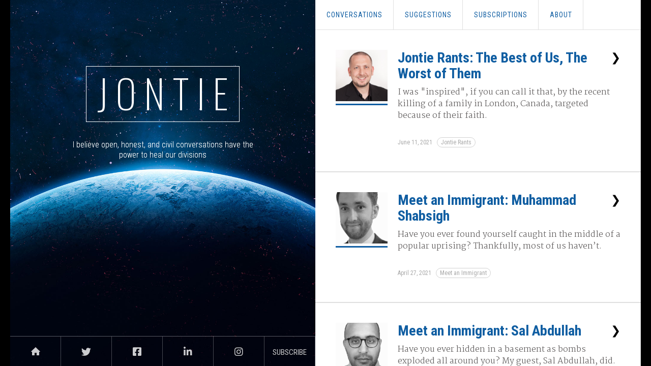

--- FILE ---
content_type: text/html
request_url: https://www.jontiekarden.com/
body_size: 2956
content:
<!DOCTYPE html><!-- Last Published: Sat Jun 12 2021 04:31:23 GMT+0000 (Coordinated Universal Time) --><html data-wf-domain="www.jontiekarden.com" data-wf-page="5f6cc139cda0ff5ebab7c2df" data-wf-site="5f6aa4e6782fc2339e73bc2c"><head><meta charset="utf-8"/><title>JONTIE: - Conversations</title><meta content="width=device-width, initial-scale=1" name="viewport"/><link href="https://cdn.prod.website-files.com/5f6aa4e6782fc2339e73bc2c/css/jontiesblog.webflow.16aa5e73d.css" rel="stylesheet" type="text/css"/><link href="https://fonts.googleapis.com" rel="preconnect"/><link href="https://fonts.gstatic.com" rel="preconnect" crossorigin="anonymous"/><script src="https://ajax.googleapis.com/ajax/libs/webfont/1.6.26/webfont.js" type="text/javascript"></script><script type="text/javascript">WebFont.load({  google: {    families: ["Oswald:200,300,400,500,600,700","Ubuntu:300,300italic,400,400italic,500,500italic,700,700italic","Roboto:300,regular,500","Roboto Condensed:300,regular,700","Martel:200,300,regular,800"]  }});</script><script type="text/javascript">!function(o,c){var n=c.documentElement,t=" w-mod-";n.className+=t+"js",("ontouchstart"in o||o.DocumentTouch&&c instanceof DocumentTouch)&&(n.className+=t+"touch")}(window,document);</script><link href="https://cdn.prod.website-files.com/5f6aa4e6782fc2339e73bc2c/5f720eee40796359cdb05f99_JK_Favicon.png" rel="shortcut icon" type="image/x-icon"/><link href="https://cdn.prod.website-files.com/5f6aa4e6782fc2339e73bc2c/5f720f3dde6e5a9e9e215973_JK_Webclip.png" rel="apple-touch-icon"/></head><body><div class="all-content w-clearfix"><header class="main-column header"><a href="/" aria-current="page" class="w-inline-block w--current"><h1 class="logo">J O N T I E</h1></a><div class="big-tagline w-hidden-small w-hidden-tiny"></div><div class="tagline"></div><div class="info-wrapper"><div class="byline">I believe open, honest, and civil conversations have the power to heal our divisions</div></div><div class="footer-wrapper w-clearfix"><a href="/" aria-current="page" class="footer-nav-link w-inline-block w--current"><img src="https://cdn.prod.website-files.com/5f6aa4e6782fc2339e73bc2c/5f6aa4e68d55f04d5729c7ec_home-icon.svg" alt=""/></a><a href="https://twitter.com/jontiekarden" target="_blank" class="footer-nav-link w-inline-block"><div class="fa-icon"><em class="fa-icon"></em></div></a><a href="https://www.facebook.com/IdeasByJontie" target="_blank" class="footer-nav-link w-inline-block"><div class="fa-icon"><em class="fa-icon"></em></div></a><a href="https://www.linkedin.com/in/jontiekarden/" target="_blank" class="footer-nav-link w-inline-block"><div class="fa-icon"><em class="fa-icon"></em></div></a><a href="https://www.instagram.com/jontiekarden/" target="_blank" class="footer-nav-link w-inline-block"><div class="fa-icon"><em class="fa-icon"></em></div></a><a href="/subscriptions" class="footer-nav-link w-inline-block"><div class="subscribe nav-menu">Subscribe</div></a></div></header><div class="main-column content"><nav data-collapse="medium" data-animation="default" data-duration="400" data-easing="ease" data-easing2="ease" role="banner" class="navbar w-nav"><nav role="navigation" class="nav-menu w-nav-menu"><a href="#" class="nav-link w-nav-link">conversations</a><a href="/suggestions" class="nav-link w-nav-link">SUGGESTions</a><a href="/subscriptions" class="nav-link w-nav-link">Subscriptions</a><a href="/about" class="nav-link w-nav-link">About</a></nav><div class="menu-wrapper w-clearfix w-nav-button"><div class="menu">MENU</div><div class="menu-icon w-icon-nav-menu"></div></div></nav><div class="w-dyn-list"><div role="list" class="w-dyn-items"><div role="listitem" class="w-dyn-item"><div data-w-id="787bd7b7-547c-32cd-9268-369f468a2069" class="article w-clearfix"><div class="image-wrapper"><a href="/post/jontie-rants-the-best-of-us-the-worst-of-them" class="w-inline-block"><img width="109" height="" alt="" src="https://cdn.prod.website-files.com/5f6aba3d65eeb552ee5dd87f/60c431a09af862392feaa67c_Jontie_Photo_Head.jpg" sizes="(max-width: 479px) 29vw, (max-width: 991px) 109px, 7vw" srcset="https://cdn.prod.website-files.com/5f6aba3d65eeb552ee5dd87f/60c431a09af862392feaa67c_Jontie_Photo_Head-p-500.jpeg 500w, https://cdn.prod.website-files.com/5f6aba3d65eeb552ee5dd87f/60c431a09af862392feaa67c_Jontie_Photo_Head-p-800.jpeg 800w, https://cdn.prod.website-files.com/5f6aba3d65eeb552ee5dd87f/60c431a09af862392feaa67c_Jontie_Photo_Head-p-1080.jpeg 1080w, https://cdn.prod.website-files.com/5f6aba3d65eeb552ee5dd87f/60c431a09af862392feaa67c_Jontie_Photo_Head-p-1600.jpeg 1600w, https://cdn.prod.website-files.com/5f6aba3d65eeb552ee5dd87f/60c431a09af862392feaa67c_Jontie_Photo_Head.jpg 1629w" class="thumbnail"/></a></div><section class="article-text-wrapper"><a href="/post/jontie-rants-the-best-of-us-the-worst-of-them" class="w-inline-block w-clearfix"><h2 class="arrow">❯</h2><h2 class="thumbnail-title">Jontie Rants: The Best of Us, The Worst of Them</h2><p class="paragraph-10">I was &quot;inspired&quot;, if you can call it that, by the recent killing of a family in London, Canada, targeted because of their faith. </p></a><div class="article-info-wrapper"><div class="article-info-text suggested">June 11, 2021</div><div class="collection-list-wrapper w-dyn-list"><div role="list" class="collection-list-2 w-dyn-items"><div role="listitem" class="collection-item-2 w-dyn-item"><a href="/tags/jontie-rants" class="w-inline-block"><div class="article-info-text tag">Jontie Rants</div></a></div></div></div></div></section></div></div><div role="listitem" class="w-dyn-item"><div data-w-id="787bd7b7-547c-32cd-9268-369f468a2069" class="article w-clearfix"><div class="image-wrapper"><a href="/post/meet-an-immigrant-muhammad-shabsigh" class="w-inline-block"><img width="109" height="" alt="" src="https://cdn.prod.website-files.com/5f6aba3d65eeb552ee5dd87f/60887cf03acc755245e90944_Muhammad%20Shabsigh%20B%26W%20photo_crop1b.png" class="thumbnail"/></a></div><section class="article-text-wrapper"><a href="/post/meet-an-immigrant-muhammad-shabsigh" class="w-inline-block w-clearfix"><h2 class="arrow">❯</h2><h2 class="thumbnail-title">Meet an Immigrant: Muhammad Shabsigh</h2><p class="paragraph-10">Have you ever found yourself caught in the middle of a popular uprising? Thankfully, most of us haven’t. </p></a><div class="article-info-wrapper"><div class="article-info-text suggested">April 27, 2021</div><div class="collection-list-wrapper w-dyn-list"><div role="list" class="collection-list-2 w-dyn-items"><div role="listitem" class="collection-item-2 w-dyn-item"><a href="/tags/meet-an-immigrant" class="w-inline-block"><div class="article-info-text tag">Meet an Immigrant</div></a></div></div></div></div></section></div></div><div role="listitem" class="w-dyn-item"><div data-w-id="787bd7b7-547c-32cd-9268-369f468a2069" class="article w-clearfix"><div class="image-wrapper"><a href="/post/meet-an-immigrant-sal-abdullah" class="w-inline-block"><img width="109" height="" alt="" src="https://cdn.prod.website-files.com/5f6aba3d65eeb552ee5dd87f/60694de823801ef46a8889ef_saleh%20abdullah2.png" class="thumbnail"/></a></div><section class="article-text-wrapper"><a href="/post/meet-an-immigrant-sal-abdullah" class="w-inline-block w-clearfix"><h2 class="arrow">❯</h2><h2 class="thumbnail-title">Meet an Immigrant: Sal Abdullah</h2><p class="paragraph-10">Have you ever hidden in a basement as bombs exploded all around you? My guest, Sal Abdullah, did. </p></a><div class="article-info-wrapper"><div class="article-info-text suggested">June 11, 2021</div><div class="collection-list-wrapper w-dyn-list"><div role="list" class="collection-list-2 w-dyn-items"><div role="listitem" class="collection-item-2 w-dyn-item"><a href="/tags/meet-an-immigrant" class="w-inline-block"><div class="article-info-text tag">Meet an Immigrant</div></a></div></div></div></div></section></div></div><div role="listitem" class="w-dyn-item"><div data-w-id="787bd7b7-547c-32cd-9268-369f468a2069" class="article w-clearfix"><div class="image-wrapper"><a href="/post/meet-an-immigrant-hannah-kang" class="w-inline-block"><img width="109" height="" alt="" src="https://cdn.prod.website-files.com/5f6aba3d65eeb552ee5dd87f/60482e610937f115eeadeec1_Hannah%20Kang%20photo%202%20cutout_B%2BW.jpg" sizes="(max-width: 479px) 29vw, (max-width: 991px) 109px, 7vw" srcset="https://cdn.prod.website-files.com/5f6aba3d65eeb552ee5dd87f/60482e610937f115eeadeec1_Hannah%20Kang%20photo%202%20cutout_B%2BW-p-500.jpeg 500w, https://cdn.prod.website-files.com/5f6aba3d65eeb552ee5dd87f/60482e610937f115eeadeec1_Hannah%20Kang%20photo%202%20cutout_B%2BW.jpg 720w" class="thumbnail"/></a></div><section class="article-text-wrapper"><a href="/post/meet-an-immigrant-hannah-kang" class="w-inline-block w-clearfix"><h2 class="arrow">❯</h2><h2 class="thumbnail-title">Meet an Immigrant: Hannah Kang</h2><p class="paragraph-10">Are you curious how the recent attacks on Asians is affecting the community? Want to know how you can help ... </p></a><div class="article-info-wrapper"><div class="article-info-text suggested">March 9, 2021</div><div class="collection-list-wrapper w-dyn-list"><div role="list" class="collection-list-2 w-dyn-items"><div role="listitem" class="collection-item-2 w-dyn-item"><a href="/tags/meet-an-immigrant" class="w-inline-block"><div class="article-info-text tag">Meet an Immigrant</div></a></div></div></div></div></section></div></div><div role="listitem" class="w-dyn-item"><div data-w-id="787bd7b7-547c-32cd-9268-369f468a2069" class="article w-clearfix"><div class="image-wrapper"><a href="/post/meet-an-immigrant-andrew-kosorok" class="w-inline-block"><img width="109" height="" alt="" src="https://cdn.prod.website-files.com/5f6aba3d65eeb552ee5dd87f/60432a17913e3e4924595681_Andrew%20Kosorok%20photo%202_CUTOUT.jpg" sizes="(max-width: 479px) 29vw, (max-width: 991px) 109px, 7vw" srcset="https://cdn.prod.website-files.com/5f6aba3d65eeb552ee5dd87f/60432a17913e3e4924595681_Andrew%20Kosorok%20photo%202_CUTOUT-p-500.jpeg 500w, https://cdn.prod.website-files.com/5f6aba3d65eeb552ee5dd87f/60432a17913e3e4924595681_Andrew%20Kosorok%20photo%202_CUTOUT.jpg 720w" class="thumbnail"/></a></div><section class="article-text-wrapper"><a href="/post/meet-an-immigrant-andrew-kosorok" class="w-inline-block w-clearfix"><h2 class="arrow">❯</h2><h2 class="thumbnail-title">Meet an Immigrant: Andrew Kosorok</h2><p class="paragraph-10">Andrew Kosorok is a professional stained-glass designer, consultant, and restoration specialist, and teaches sculpture, stained-glass, and drawing.</p></a><div class="article-info-wrapper"><div class="article-info-text suggested">June 11, 2021</div><div class="collection-list-wrapper w-dyn-list"><div role="list" class="collection-list-2 w-dyn-items"><div role="listitem" class="collection-item-2 w-dyn-item"><a href="/tags/meet-an-immigrant" class="w-inline-block"><div class="article-info-text tag">Meet an Immigrant</div></a></div><div role="listitem" class="collection-item-2 w-dyn-item"><a href="/tags/faith" class="w-inline-block"><div class="article-info-text tag">Faith</div></a></div></div></div></div></section></div></div></div><div role="navigation" aria-label="List" class="w-pagination-wrapper pagination-nav w-clearfix"><a href="?adba7746_page=2" aria-label="Next Page" class="w-pagination-next nav-link page"><div class="w-inline-block">Next</div><svg class="w-pagination-next-icon" height="12px" width="12px" xmlns="http://www.w3.org/2000/svg" viewBox="0 0 12 12" transform="translate(0, 1)"><path fill="none" stroke="currentColor" fill-rule="evenodd" d="M4 2l4 4-4 4"></path></svg></a><link rel="prerender" href="?adba7746_page=2"/></div></div></div></div><script src="https://d3e54v103j8qbb.cloudfront.net/js/jquery-3.5.1.min.dc5e7f18c8.js?site=5f6aa4e6782fc2339e73bc2c" type="text/javascript" integrity="sha256-9/aliU8dGd2tb6OSsuzixeV4y/faTqgFtohetphbbj0=" crossorigin="anonymous"></script><script src="https://cdn.prod.website-files.com/5f6aa4e6782fc2339e73bc2c/js/webflow.be01cbabf.js" type="text/javascript"></script></body></html>

--- FILE ---
content_type: text/css
request_url: https://cdn.prod.website-files.com/5f6aa4e6782fc2339e73bc2c/css/jontiesblog.webflow.16aa5e73d.css
body_size: 12674
content:
/* Generated on: Sat Jun 12 2021 04:31:20 GMT+0000 (Coordinated Universal Time) */
/* ==========================================================================
   normalize.css v3.0.3 | MIT License | github.com/necolas/normalize.css 
   ========================================================================== */
/*! normalize.css v3.0.3 | MIT License | github.com/necolas/normalize.css */html{font-family:sans-serif;-ms-text-size-adjust:100%;-webkit-text-size-adjust:100%}body{margin:0}article,aside,details,figcaption,figure,footer,header,hgroup,main,menu,nav,section,summary{display:block}audio,canvas,progress,video{display:inline-block;vertical-align:baseline}audio:not([controls]){display:none;height:0}[hidden],template{display:none}a{background-color:transparent}a:active,a:hover{outline:0}abbr[title]{border-bottom:1px dotted}b,strong{font-weight:bold}dfn{font-style:italic}h1{font-size:2em;margin:.67em 0}mark{background:#ff0;color:#000}small{font-size:80%}sub,sup{font-size:75%;line-height:0;position:relative;vertical-align:baseline}sup{top:-0.5em}sub{bottom:-0.25em}img{border:0}svg:not(:root){overflow:hidden}figure{margin:1em 40px}hr{box-sizing:content-box;height:0}pre{overflow:auto}code,kbd,pre,samp{font-family:monospace,monospace;font-size:1em}button,input,optgroup,select,textarea{color:inherit;font:inherit;margin:0}button{overflow:visible}button,select{text-transform:none}button,html input[type="button"],input[type="reset"]{-webkit-appearance:button;cursor:pointer}button[disabled],html input[disabled]{cursor:default}button::-moz-focus-inner,input::-moz-focus-inner{border:0;padding:0}input{line-height:normal}input[type="checkbox"],input[type="radio"]{box-sizing:border-box;padding:0}input[type="number"]::-webkit-inner-spin-button,input[type="number"]::-webkit-outer-spin-button{height:auto}input[type="search"]{-webkit-appearance:none}input[type="search"]::-webkit-search-cancel-button,input[type="search"]::-webkit-search-decoration{-webkit-appearance:none}fieldset{border:1px solid #c0c0c0;margin:0 2px;padding:.35em .625em .75em}legend{border:0;padding:0}textarea{overflow:auto}optgroup{font-weight:bold}table{border-collapse:collapse;border-spacing:0}td,th{padding:0}

/* ==========================================================================
   Start of base Webflow CSS - If you're looking for some ultra-clean CSS, skip the boilerplate and see the unminified code below.
   ========================================================================== */
@font-face{font-family:'webflow-icons';src:url("[data-uri]") format('truetype');font-weight:normal;font-style:normal}[class^="w-icon-"],[class*=" w-icon-"]{font-family:'webflow-icons' !important;speak:none;font-style:normal;font-weight:normal;font-variant:normal;text-transform:none;line-height:1;-webkit-font-smoothing:antialiased;-moz-osx-font-smoothing:grayscale}.w-icon-slider-right:before{content:"\e600"}.w-icon-slider-left:before{content:"\e601"}.w-icon-nav-menu:before{content:"\e602"}.w-icon-arrow-down:before,.w-icon-dropdown-toggle:before{content:"\e603"}.w-icon-file-upload-remove:before{content:"\e900"}.w-icon-file-upload-icon:before{content:"\e903"}*{-webkit-box-sizing:border-box;-moz-box-sizing:border-box;box-sizing:border-box}html{height:100%}body{margin:0;min-height:100%;background-color:#fff;font-family:Arial,sans-serif;font-size:14px;line-height:20px;color:#333}img{max-width:100%;vertical-align:middle;display:inline-block}html.w-mod-touch *{background-attachment:scroll !important}.w-block{display:block}.w-inline-block{max-width:100%;display:inline-block}.w-clearfix:before,.w-clearfix:after{content:" ";display:table;grid-column-start:1;grid-row-start:1;grid-column-end:2;grid-row-end:2}.w-clearfix:after{clear:both}.w-hidden{display:none}.w-button{display:inline-block;padding:9px 15px;background-color:#3898EC;color:white;border:0;line-height:inherit;text-decoration:none;cursor:pointer;border-radius:0}input.w-button{-webkit-appearance:button}html[data-w-dynpage] [data-w-cloak]{color:transparent !important}.w-webflow-badge,.w-webflow-badge *{position:static;left:auto;top:auto;right:auto;bottom:auto;z-index:auto;display:block;visibility:visible;overflow:visible;overflow-x:visible;overflow-y:visible;box-sizing:border-box;width:auto;height:auto;max-height:none;max-width:none;min-height:0;min-width:0;margin:0;padding:0;float:none;clear:none;border:0 none transparent;border-radius:0;background:none;background-image:none;background-position:0 0;background-size:auto auto;background-repeat:repeat;background-origin:padding-box;background-clip:border-box;background-attachment:scroll;background-color:transparent;box-shadow:none;opacity:1;transform:none;transition:none;direction:ltr;font-family:inherit;font-weight:inherit;color:inherit;font-size:inherit;line-height:inherit;font-style:inherit;font-variant:inherit;text-align:inherit;letter-spacing:inherit;text-decoration:inherit;text-indent:0;text-transform:inherit;list-style-type:disc;text-shadow:none;font-smoothing:auto;vertical-align:baseline;cursor:inherit;white-space:inherit;word-break:normal;word-spacing:normal;word-wrap:normal}.w-webflow-badge{position:fixed !important;display:inline-block !important;visibility:visible !important;z-index:2147483647 !important;top:auto !important;right:12px !important;bottom:12px !important;left:auto !important;color:#AAADB0 !important;background-color:#fff !important;border-radius:3px !important;padding:6px 8px 6px 6px !important;font-size:12px !important;opacity:1 !important;line-height:14px !important;text-decoration:none !important;transform:none !important;margin:0 !important;width:auto !important;height:auto !important;overflow:visible !important;white-space:nowrap;box-shadow:0 0 0 1px rgba(0,0,0,0.1),0 1px 3px rgba(0,0,0,0.1);cursor:pointer}.w-webflow-badge>img{display:inline-block !important;visibility:visible !important;opacity:1 !important;vertical-align:middle !important}h1,h2,h3,h4,h5,h6{font-weight:bold;margin-bottom:10px}h1{font-size:38px;line-height:44px;margin-top:20px}h2{font-size:32px;line-height:36px;margin-top:20px}h3{font-size:24px;line-height:30px;margin-top:20px}h4{font-size:18px;line-height:24px;margin-top:10px}h5{font-size:14px;line-height:20px;margin-top:10px}h6{font-size:12px;line-height:18px;margin-top:10px}p{margin-top:0;margin-bottom:10px}blockquote{margin:0 0 10px 0;padding:10px 20px;border-left:5px solid #E2E2E2;font-size:18px;line-height:22px}figure{margin:0;margin-bottom:10px}figcaption{margin-top:5px;text-align:center}ul,ol{margin-top:0;margin-bottom:10px;padding-left:40px}.w-list-unstyled{padding-left:0;list-style:none}.w-embed:before,.w-embed:after{content:" ";display:table;grid-column-start:1;grid-row-start:1;grid-column-end:2;grid-row-end:2}.w-embed:after{clear:both}.w-video{width:100%;position:relative;padding:0}.w-video iframe,.w-video object,.w-video embed{position:absolute;top:0;left:0;width:100%;height:100%}fieldset{padding:0;margin:0;border:0}button,html input[type="button"],input[type="reset"]{border:0;cursor:pointer;-webkit-appearance:button}.w-form{margin:0 0 15px}.w-form-done{display:none;padding:20px;text-align:center;background-color:#dddddd}.w-form-fail{display:none;margin-top:10px;padding:10px;background-color:#ffdede}label{display:block;margin-bottom:5px;font-weight:bold}.w-input,.w-select{display:block;width:100%;height:38px;padding:8px 12px;margin-bottom:10px;font-size:14px;line-height:1.42857143;color:#333333;vertical-align:middle;background-color:#ffffff;border:1px solid #cccccc}.w-input:-moz-placeholder,.w-select:-moz-placeholder{color:#999}.w-input::-moz-placeholder,.w-select::-moz-placeholder{color:#999;opacity:1}.w-input:-ms-input-placeholder,.w-select:-ms-input-placeholder{color:#999}.w-input::-webkit-input-placeholder,.w-select::-webkit-input-placeholder{color:#999}.w-input:focus,.w-select:focus{border-color:#3898EC;outline:0}.w-input[disabled],.w-select[disabled],.w-input[readonly],.w-select[readonly],fieldset[disabled] .w-input,fieldset[disabled] .w-select{cursor:not-allowed;background-color:#eeeeee}textarea.w-input,textarea.w-select{height:auto}.w-select{background-color:#f3f3f3}.w-select[multiple]{height:auto}.w-form-label{display:inline-block;cursor:pointer;font-weight:normal;margin-bottom:0}.w-radio{display:block;margin-bottom:5px;padding-left:20px}.w-radio:before,.w-radio:after{content:" ";display:table;grid-column-start:1;grid-row-start:1;grid-column-end:2;grid-row-end:2}.w-radio:after{clear:both}.w-radio-input{margin:4px 0 0;margin-top:1px \9;line-height:normal;float:left;margin-left:-20px}.w-radio-input{margin-top:3px}.w-file-upload{display:block;margin-bottom:10px}.w-file-upload-input{width:.1px;height:.1px;opacity:0;overflow:hidden;position:absolute;z-index:-100}.w-file-upload-default,.w-file-upload-uploading,.w-file-upload-success{display:inline-block;color:#333333}.w-file-upload-error{display:block;margin-top:10px}.w-file-upload-default.w-hidden,.w-file-upload-uploading.w-hidden,.w-file-upload-error.w-hidden,.w-file-upload-success.w-hidden{display:none}.w-file-upload-uploading-btn{display:flex;font-size:14px;font-weight:normal;cursor:pointer;margin:0;padding:8px 12px;border:1px solid #cccccc;background-color:#fafafa}.w-file-upload-file{display:flex;flex-grow:1;justify-content:space-between;margin:0;padding:8px 9px 8px 11px;border:1px solid #cccccc;background-color:#fafafa}.w-file-upload-file-name{font-size:14px;font-weight:normal;display:block}.w-file-remove-link{margin-top:3px;margin-left:10px;width:auto;height:auto;padding:3px;display:block;cursor:pointer}.w-icon-file-upload-remove{margin:auto;font-size:10px}.w-file-upload-error-msg{display:inline-block;color:#ea384c;padding:2px 0}.w-file-upload-info{display:inline-block;line-height:38px;padding:0 12px}.w-file-upload-label{display:inline-block;font-size:14px;font-weight:normal;cursor:pointer;margin:0;padding:8px 12px;border:1px solid #cccccc;background-color:#fafafa}.w-icon-file-upload-icon,.w-icon-file-upload-uploading{display:inline-block;margin-right:8px;width:20px}.w-icon-file-upload-uploading{height:20px}.w-container{margin-left:auto;margin-right:auto;max-width:940px}.w-container:before,.w-container:after{content:" ";display:table;grid-column-start:1;grid-row-start:1;grid-column-end:2;grid-row-end:2}.w-container:after{clear:both}.w-container .w-row{margin-left:-10px;margin-right:-10px}.w-row:before,.w-row:after{content:" ";display:table;grid-column-start:1;grid-row-start:1;grid-column-end:2;grid-row-end:2}.w-row:after{clear:both}.w-row .w-row{margin-left:0;margin-right:0}.w-col{position:relative;float:left;width:100%;min-height:1px;padding-left:10px;padding-right:10px}.w-col .w-col{padding-left:0;padding-right:0}.w-col-1{width:8.33333333%}.w-col-2{width:16.66666667%}.w-col-3{width:25%}.w-col-4{width:33.33333333%}.w-col-5{width:41.66666667%}.w-col-6{width:50%}.w-col-7{width:58.33333333%}.w-col-8{width:66.66666667%}.w-col-9{width:75%}.w-col-10{width:83.33333333%}.w-col-11{width:91.66666667%}.w-col-12{width:100%}.w-hidden-main{display:none !important}@media screen and (max-width:991px){.w-container{max-width:728px}.w-hidden-main{display:inherit !important}.w-hidden-medium{display:none !important}.w-col-medium-1{width:8.33333333%}.w-col-medium-2{width:16.66666667%}.w-col-medium-3{width:25%}.w-col-medium-4{width:33.33333333%}.w-col-medium-5{width:41.66666667%}.w-col-medium-6{width:50%}.w-col-medium-7{width:58.33333333%}.w-col-medium-8{width:66.66666667%}.w-col-medium-9{width:75%}.w-col-medium-10{width:83.33333333%}.w-col-medium-11{width:91.66666667%}.w-col-medium-12{width:100%}.w-col-stack{width:100%;left:auto;right:auto}}@media screen and (max-width:767px){.w-hidden-main{display:inherit !important}.w-hidden-medium{display:inherit !important}.w-hidden-small{display:none !important}.w-row,.w-container .w-row{margin-left:0;margin-right:0}.w-col{width:100%;left:auto;right:auto}.w-col-small-1{width:8.33333333%}.w-col-small-2{width:16.66666667%}.w-col-small-3{width:25%}.w-col-small-4{width:33.33333333%}.w-col-small-5{width:41.66666667%}.w-col-small-6{width:50%}.w-col-small-7{width:58.33333333%}.w-col-small-8{width:66.66666667%}.w-col-small-9{width:75%}.w-col-small-10{width:83.33333333%}.w-col-small-11{width:91.66666667%}.w-col-small-12{width:100%}}@media screen and (max-width:479px){.w-container{max-width:none}.w-hidden-main{display:inherit !important}.w-hidden-medium{display:inherit !important}.w-hidden-small{display:inherit !important}.w-hidden-tiny{display:none !important}.w-col{width:100%}.w-col-tiny-1{width:8.33333333%}.w-col-tiny-2{width:16.66666667%}.w-col-tiny-3{width:25%}.w-col-tiny-4{width:33.33333333%}.w-col-tiny-5{width:41.66666667%}.w-col-tiny-6{width:50%}.w-col-tiny-7{width:58.33333333%}.w-col-tiny-8{width:66.66666667%}.w-col-tiny-9{width:75%}.w-col-tiny-10{width:83.33333333%}.w-col-tiny-11{width:91.66666667%}.w-col-tiny-12{width:100%}}.w-widget{position:relative}.w-widget-map{width:100%;height:400px}.w-widget-map label{width:auto;display:inline}.w-widget-map img{max-width:inherit}.w-widget-map .gm-style-iw{text-align:center}.w-widget-map .gm-style-iw>button{display:none !important}.w-widget-twitter{overflow:hidden}.w-widget-twitter-count-shim{display:inline-block;vertical-align:top;position:relative;width:28px;height:20px;text-align:center;background:white;border:#758696 solid 1px;border-radius:3px}.w-widget-twitter-count-shim *{pointer-events:none;-webkit-user-select:none;-moz-user-select:none;-ms-user-select:none;user-select:none}.w-widget-twitter-count-shim .w-widget-twitter-count-inner{position:relative;font-size:15px;line-height:12px;text-align:center;color:#999;font-family:serif}.w-widget-twitter-count-shim .w-widget-twitter-count-clear{position:relative;display:block}.w-widget-twitter-count-shim.w--large{width:36px;height:28px}.w-widget-twitter-count-shim.w--large .w-widget-twitter-count-inner{font-size:18px;line-height:18px}.w-widget-twitter-count-shim:not(.w--vertical){margin-left:5px;margin-right:8px}.w-widget-twitter-count-shim:not(.w--vertical).w--large{margin-left:6px}.w-widget-twitter-count-shim:not(.w--vertical):before,.w-widget-twitter-count-shim:not(.w--vertical):after{top:50%;left:0;border:solid transparent;content:" ";height:0;width:0;position:absolute;pointer-events:none}.w-widget-twitter-count-shim:not(.w--vertical):before{border-color:rgba(117,134,150,0);border-right-color:#5d6c7b;border-width:4px;margin-left:-9px;margin-top:-4px}.w-widget-twitter-count-shim:not(.w--vertical).w--large:before{border-width:5px;margin-left:-10px;margin-top:-5px}.w-widget-twitter-count-shim:not(.w--vertical):after{border-color:rgba(255,255,255,0);border-right-color:white;border-width:4px;margin-left:-8px;margin-top:-4px}.w-widget-twitter-count-shim:not(.w--vertical).w--large:after{border-width:5px;margin-left:-9px;margin-top:-5px}.w-widget-twitter-count-shim.w--vertical{width:61px;height:33px;margin-bottom:8px}.w-widget-twitter-count-shim.w--vertical:before,.w-widget-twitter-count-shim.w--vertical:after{top:100%;left:50%;border:solid transparent;content:" ";height:0;width:0;position:absolute;pointer-events:none}.w-widget-twitter-count-shim.w--vertical:before{border-color:rgba(117,134,150,0);border-top-color:#5d6c7b;border-width:5px;margin-left:-5px}.w-widget-twitter-count-shim.w--vertical:after{border-color:rgba(255,255,255,0);border-top-color:white;border-width:4px;margin-left:-4px}.w-widget-twitter-count-shim.w--vertical .w-widget-twitter-count-inner{font-size:18px;line-height:22px}.w-widget-twitter-count-shim.w--vertical.w--large{width:76px}.w-widget-gplus{overflow:hidden}.w-background-video{position:relative;overflow:hidden;height:500px;color:white}.w-background-video>video{background-size:cover;background-position:50% 50%;position:absolute;margin:auto;width:100%;height:100%;right:-100%;bottom:-100%;top:-100%;left:-100%;object-fit:cover;z-index:-100}.w-background-video>video::-webkit-media-controls-start-playback-button{display:none !important;-webkit-appearance:none}.w-slider{position:relative;height:300px;text-align:center;background:#dddddd;clear:both;-webkit-tap-highlight-color:rgba(0,0,0,0);tap-highlight-color:rgba(0,0,0,0)}.w-slider-mask{position:relative;display:block;overflow:hidden;z-index:1;left:0;right:0;height:100%;white-space:nowrap}.w-slide{position:relative;display:inline-block;vertical-align:top;width:100%;height:100%;white-space:normal;text-align:left}.w-slider-nav{position:absolute;z-index:2;top:auto;right:0;bottom:0;left:0;margin:auto;padding-top:10px;height:40px;text-align:center;-webkit-tap-highlight-color:rgba(0,0,0,0);tap-highlight-color:rgba(0,0,0,0)}.w-slider-nav.w-round>div{border-radius:100%}.w-slider-nav.w-num>div{width:auto;height:auto;padding:.2em .5em;font-size:inherit;line-height:inherit}.w-slider-nav.w-shadow>div{box-shadow:0 0 3px rgba(51,51,51,0.4)}.w-slider-nav-invert{color:#fff}.w-slider-nav-invert>div{background-color:rgba(34,34,34,0.4)}.w-slider-nav-invert>div.w-active{background-color:#222}.w-slider-dot{position:relative;display:inline-block;width:1em;height:1em;background-color:rgba(255,255,255,0.4);cursor:pointer;margin:0 3px .5em;transition:background-color 100ms,color 100ms}.w-slider-dot.w-active{background-color:#fff}.w-slider-dot:focus{outline:none;box-shadow:0 0 0 2px #fff}.w-slider-dot:focus.w-active{box-shadow:none}.w-slider-arrow-left,.w-slider-arrow-right{position:absolute;width:80px;top:0;right:0;bottom:0;left:0;margin:auto;cursor:pointer;overflow:hidden;color:white;font-size:40px;-webkit-tap-highlight-color:rgba(0,0,0,0);tap-highlight-color:rgba(0,0,0,0);-webkit-user-select:none;-moz-user-select:none;-ms-user-select:none;user-select:none}.w-slider-arrow-left [class^='w-icon-'],.w-slider-arrow-right [class^='w-icon-'],.w-slider-arrow-left [class*=' w-icon-'],.w-slider-arrow-right [class*=' w-icon-']{position:absolute}.w-slider-arrow-left:focus,.w-slider-arrow-right:focus{outline:0}.w-slider-arrow-left{z-index:3;right:auto}.w-slider-arrow-right{z-index:4;left:auto}.w-icon-slider-left,.w-icon-slider-right{top:0;right:0;bottom:0;left:0;margin:auto;width:1em;height:1em}.w-slider-aria-label{border:0;clip:rect(0 0 0 0);height:1px;margin:-1px;overflow:hidden;padding:0;position:absolute;width:1px}.w-slider-force-show{display:block !important}.w-dropdown{display:inline-block;position:relative;text-align:left;margin-left:auto;margin-right:auto;z-index:900}.w-dropdown-btn,.w-dropdown-toggle,.w-dropdown-link{position:relative;vertical-align:top;text-decoration:none;color:#222222;padding:20px;text-align:left;margin-left:auto;margin-right:auto;white-space:nowrap}.w-dropdown-toggle{-webkit-user-select:none;-moz-user-select:none;-ms-user-select:none;user-select:none;display:inline-block;cursor:pointer;padding-right:40px}.w-dropdown-toggle:focus{outline:0}.w-icon-dropdown-toggle{position:absolute;top:0;right:0;bottom:0;margin:auto;margin-right:20px;width:1em;height:1em}.w-dropdown-list{position:absolute;background:#dddddd;display:none;min-width:100%}.w-dropdown-list.w--open{display:block}.w-dropdown-link{padding:10px 20px;display:block;color:#222222}.w-dropdown-link.w--current{color:#0082f3}.w-dropdown-link:focus{outline:0}@media screen and (max-width:767px){.w-nav-brand{padding-left:10px}}.w-lightbox-backdrop{color:#000;cursor:auto;font-family:serif;font-size:medium;font-style:normal;font-variant:normal;font-weight:normal;letter-spacing:normal;line-height:normal;list-style:disc;text-align:start;text-indent:0;text-shadow:none;text-transform:none;visibility:visible;white-space:normal;word-break:normal;word-spacing:normal;word-wrap:normal;position:fixed;top:0;right:0;bottom:0;left:0;color:#fff;font-family:"Helvetica Neue",Helvetica,Ubuntu,"Segoe UI",Verdana,sans-serif;font-size:17px;line-height:1.2;font-weight:300;text-align:center;background:rgba(0,0,0,0.9);z-index:2000;outline:0;opacity:0;-webkit-user-select:none;-moz-user-select:none;-ms-user-select:none;-webkit-tap-highlight-color:transparent;-webkit-transform:translate(0, 0)}.w-lightbox-backdrop,.w-lightbox-container{height:100%;overflow:auto;-webkit-overflow-scrolling:touch}.w-lightbox-content{position:relative;height:100vh;overflow:hidden}.w-lightbox-view{position:absolute;width:100vw;height:100vh;opacity:0}.w-lightbox-view:before{content:"";height:100vh}.w-lightbox-group,.w-lightbox-group .w-lightbox-view,.w-lightbox-group .w-lightbox-view:before{height:86vh}.w-lightbox-frame,.w-lightbox-view:before{display:inline-block;vertical-align:middle}.w-lightbox-figure{position:relative;margin:0}.w-lightbox-group .w-lightbox-figure{cursor:pointer}.w-lightbox-img{width:auto;height:auto;max-width:none}.w-lightbox-image{display:block;float:none;max-width:100vw;max-height:100vh}.w-lightbox-group .w-lightbox-image{max-height:86vh}.w-lightbox-caption{position:absolute;right:0;bottom:0;left:0;padding:.5em 1em;background:rgba(0,0,0,0.4);text-align:left;text-overflow:ellipsis;white-space:nowrap;overflow:hidden}.w-lightbox-embed{position:absolute;top:0;right:0;bottom:0;left:0;width:100%;height:100%}.w-lightbox-control{position:absolute;top:0;width:4em;background-size:24px;background-repeat:no-repeat;background-position:center;cursor:pointer;-webkit-transition:all .3s;transition:all .3s}.w-lightbox-left{display:none;bottom:0;left:0;background-image:url("[data-uri]")}.w-lightbox-right{display:none;right:0;bottom:0;background-image:url("[data-uri]")}.w-lightbox-close{right:0;height:2.6em;background-image:url("[data-uri]");background-size:18px}.w-lightbox-strip{position:absolute;bottom:0;left:0;right:0;padding:0 1vh;line-height:0;white-space:nowrap;overflow-x:auto;overflow-y:hidden}.w-lightbox-item{display:inline-block;width:10vh;padding:2vh 1vh;box-sizing:content-box;cursor:pointer;-webkit-transform:translate3d(0, 0, 0)}.w-lightbox-active{opacity:.3}.w-lightbox-thumbnail{position:relative;height:10vh;background:#222;overflow:hidden}.w-lightbox-thumbnail-image{position:absolute;top:0;left:0}.w-lightbox-thumbnail .w-lightbox-tall{top:50%;width:100%;-webkit-transform:translate(0, -50%);-ms-transform:translate(0, -50%);transform:translate(0, -50%)}.w-lightbox-thumbnail .w-lightbox-wide{left:50%;height:100%;-webkit-transform:translate(-50%, 0);-ms-transform:translate(-50%, 0);transform:translate(-50%, 0)}.w-lightbox-spinner{position:absolute;top:50%;left:50%;box-sizing:border-box;width:40px;height:40px;margin-top:-20px;margin-left:-20px;border:5px solid rgba(0,0,0,0.4);border-radius:50%;-webkit-animation:spin .8s infinite linear;animation:spin .8s infinite linear}.w-lightbox-spinner:after{content:"";position:absolute;top:-4px;right:-4px;bottom:-4px;left:-4px;border:3px solid transparent;border-bottom-color:#fff;border-radius:50%}.w-lightbox-hide{display:none}.w-lightbox-noscroll{overflow:hidden}@media (min-width:768px){.w-lightbox-content{height:96vh;margin-top:2vh}.w-lightbox-view,.w-lightbox-view:before{height:96vh}.w-lightbox-group,.w-lightbox-group .w-lightbox-view,.w-lightbox-group .w-lightbox-view:before{height:84vh}.w-lightbox-image{max-width:96vw;max-height:96vh}.w-lightbox-group .w-lightbox-image{max-width:82.3vw;max-height:84vh}.w-lightbox-left,.w-lightbox-right{display:block;opacity:.5}.w-lightbox-close{opacity:.8}.w-lightbox-control:hover{opacity:1}}.w-lightbox-inactive,.w-lightbox-inactive:hover{opacity:0}.w-richtext:before,.w-richtext:after{content:" ";display:table;grid-column-start:1;grid-row-start:1;grid-column-end:2;grid-row-end:2}.w-richtext:after{clear:both}.w-richtext[contenteditable="true"]:before,.w-richtext[contenteditable="true"]:after{white-space:initial}.w-richtext ol,.w-richtext ul{overflow:hidden}.w-richtext .w-richtext-figure-selected.w-richtext-figure-type-video div:after,.w-richtext .w-richtext-figure-selected[data-rt-type="video"] div:after{outline:2px solid #2895f7}.w-richtext .w-richtext-figure-selected.w-richtext-figure-type-image div,.w-richtext .w-richtext-figure-selected[data-rt-type="image"] div{outline:2px solid #2895f7}.w-richtext figure.w-richtext-figure-type-video>div:after,.w-richtext figure[data-rt-type="video"]>div:after{content:'';position:absolute;display:none;left:0;top:0;right:0;bottom:0}.w-richtext figure{position:relative;max-width:60%}.w-richtext figure>div:before{cursor:default !important}.w-richtext figure img{width:100%}.w-richtext figure figcaption.w-richtext-figcaption-placeholder{opacity:.6}.w-richtext figure div{font-size:0;color:transparent}.w-richtext figure.w-richtext-figure-type-image,.w-richtext figure[data-rt-type="image"]{display:table}.w-richtext figure.w-richtext-figure-type-image>div,.w-richtext figure[data-rt-type="image"]>div{display:inline-block}.w-richtext figure.w-richtext-figure-type-image>figcaption,.w-richtext figure[data-rt-type="image"]>figcaption{display:table-caption;caption-side:bottom}.w-richtext figure.w-richtext-figure-type-video,.w-richtext figure[data-rt-type="video"]{width:60%;height:0}.w-richtext figure.w-richtext-figure-type-video iframe,.w-richtext figure[data-rt-type="video"] iframe{position:absolute;top:0;left:0;width:100%;height:100%}.w-richtext figure.w-richtext-figure-type-video>div,.w-richtext figure[data-rt-type="video"]>div{width:100%}.w-richtext figure.w-richtext-align-center{margin-right:auto;margin-left:auto;clear:both}.w-richtext figure.w-richtext-align-center.w-richtext-figure-type-image>div,.w-richtext figure.w-richtext-align-center[data-rt-type="image"]>div{max-width:100%}.w-richtext figure.w-richtext-align-normal{clear:both}.w-richtext figure.w-richtext-align-fullwidth{width:100%;max-width:100%;text-align:center;clear:both;display:block;margin-right:auto;margin-left:auto}.w-richtext figure.w-richtext-align-fullwidth>div{display:inline-block;padding-bottom:inherit}.w-richtext figure.w-richtext-align-fullwidth>figcaption{display:block}.w-richtext figure.w-richtext-align-floatleft{float:left;margin-right:15px;clear:none}.w-richtext figure.w-richtext-align-floatright{float:right;margin-left:15px;clear:none}.w-nav{position:relative;background:#dddddd;z-index:1000}.w-nav:before,.w-nav:after{content:" ";display:table;grid-column-start:1;grid-row-start:1;grid-column-end:2;grid-row-end:2}.w-nav:after{clear:both}.w-nav-brand{position:relative;float:left;text-decoration:none;color:#333333}.w-nav-link{position:relative;display:inline-block;vertical-align:top;text-decoration:none;color:#222222;padding:20px;text-align:left;margin-left:auto;margin-right:auto}.w-nav-link.w--current{color:#0082f3}.w-nav-menu{position:relative;float:right}[data-nav-menu-open]{display:block !important;position:absolute;top:100%;left:0;right:0;background:#C8C8C8;text-align:center;overflow:visible;min-width:200px}.w--nav-link-open{display:block;position:relative}.w-nav-overlay{position:absolute;overflow:hidden;display:none;top:100%;left:0;right:0;width:100%}.w-nav-overlay [data-nav-menu-open]{top:0}.w-nav[data-animation="over-left"] .w-nav-overlay{width:auto}.w-nav[data-animation="over-left"] .w-nav-overlay,.w-nav[data-animation="over-left"] [data-nav-menu-open]{right:auto;z-index:1;top:0}.w-nav[data-animation="over-right"] .w-nav-overlay{width:auto}.w-nav[data-animation="over-right"] .w-nav-overlay,.w-nav[data-animation="over-right"] [data-nav-menu-open]{left:auto;z-index:1;top:0}.w-nav-button{position:relative;float:right;padding:18px;font-size:24px;display:none;cursor:pointer;-webkit-tap-highlight-color:rgba(0,0,0,0);tap-highlight-color:rgba(0,0,0,0);-webkit-user-select:none;-moz-user-select:none;-ms-user-select:none;user-select:none}.w-nav-button:focus{outline:0}.w-nav-button.w--open{background-color:#C8C8C8;color:white}.w-nav[data-collapse="all"] .w-nav-menu{display:none}.w-nav[data-collapse="all"] .w-nav-button{display:block}.w--nav-dropdown-open{display:block}.w--nav-dropdown-toggle-open{display:block}.w--nav-dropdown-list-open{position:static}@media screen and (max-width:991px){.w-nav[data-collapse="medium"] .w-nav-menu{display:none}.w-nav[data-collapse="medium"] .w-nav-button{display:block}}@media screen and (max-width:767px){.w-nav[data-collapse="small"] .w-nav-menu{display:none}.w-nav[data-collapse="small"] .w-nav-button{display:block}.w-nav-brand{padding-left:10px}}@media screen and (max-width:479px){.w-nav[data-collapse="tiny"] .w-nav-menu{display:none}.w-nav[data-collapse="tiny"] .w-nav-button{display:block}}.w-tabs{position:relative}.w-tabs:before,.w-tabs:after{content:" ";display:table;grid-column-start:1;grid-row-start:1;grid-column-end:2;grid-row-end:2}.w-tabs:after{clear:both}.w-tab-menu{position:relative}.w-tab-link{position:relative;display:inline-block;vertical-align:top;text-decoration:none;padding:9px 30px;text-align:left;cursor:pointer;color:#222222;background-color:#dddddd}.w-tab-link.w--current{background-color:#C8C8C8}.w-tab-link:focus{outline:0}.w-tab-content{position:relative;display:block;overflow:hidden}.w-tab-pane{position:relative;display:none}.w--tab-active{display:block}@media screen and (max-width:479px){.w-tab-link{display:block}}.w-ix-emptyfix:after{content:""}@keyframes spin{0%{transform:rotate(0deg)}100%{transform:rotate(360deg)}}.w-dyn-empty{padding:10px;background-color:#dddddd}.w-dyn-hide{display:none !important}.w-dyn-bind-empty{display:none !important}.w-condition-invisible{display:none !important}

/* ==========================================================================
   Start of custom Webflow CSS
   ========================================================================== */
.w-pagination-wrapper {
  display: -webkit-box;
  display: -webkit-flex;
  display: -ms-flexbox;
  display: flex;
  -webkit-flex-wrap: wrap;
  -ms-flex-wrap: wrap;
  flex-wrap: wrap;
  -webkit-box-pack: center;
  -webkit-justify-content: center;
  -ms-flex-pack: center;
  justify-content: center;
}

.w-pagination-previous {
  display: block;
  color: #333;
  font-size: 14px;
  margin-left: 10px;
  margin-right: 10px;
  padding-top: 9px;
  padding-bottom: 9px;
  padding-right: 20px;
  padding-left: 20px;
  background-color: #fafafa;
  border-top-width: 1px;
  border-right-width: 1px;
  border-bottom-width: 1px;
  border-left-width: 1px;
  border-top-color: #ccc;
  border-right-color: #ccc;
  border-bottom-color: #ccc;
  border-left-color: #ccc;
  border-top-style: solid;
  border-right-style: solid;
  border-bottom-style: solid;
  border-left-style: solid;
  border-top-right-radius: 2px;
  border-bottom-right-radius: 2px;
  border-bottom-left-radius: 2px;
  border-top-left-radius: 2px;
}

.w-pagination-previous-icon {
  margin-right: 4px;
}

.w-pagination-next {
  display: block;
  color: #333;
  font-size: 14px;
  margin-left: 10px;
  margin-right: 10px;
  padding-top: 9px;
  padding-bottom: 9px;
  padding-right: 20px;
  padding-left: 20px;
  background-color: #fafafa;
  border-top-width: 1px;
  border-right-width: 1px;
  border-bottom-width: 1px;
  border-left-width: 1px;
  border-top-color: #ccc;
  border-right-color: #ccc;
  border-bottom-color: #ccc;
  border-left-color: #ccc;
  border-top-style: solid;
  border-right-style: solid;
  border-bottom-style: solid;
  border-left-style: solid;
  border-top-right-radius: 2px;
  border-bottom-right-radius: 2px;
  border-bottom-left-radius: 2px;
  border-top-left-radius: 2px;
}

.w-pagination-next-icon {
  margin-left: 4px;
}

body {
  background-color: #f5f5f5;
  font-family: Roboto, sans-serif;
  color: #333;
  font-size: 14px;
  line-height: 20px;
}

h1 {
  margin: 0px 0px 18px;
  font-family: 'Roboto Condensed', sans-serif;
  font-size: 43px;
  line-height: 47px;
  font-weight: 500;
}

h2 {
  margin: 30px 0px 20px;
  font-family: 'Roboto Condensed', sans-serif;
  font-size: 28px;
  line-height: 31px;
  font-weight: 400;
}

h3 {
  margin: 10px 0px;
  font-size: 24px;
  line-height: 30px;
  font-weight: 500;
}

h4 {
  margin: 10px 0px 18px;
  font-size: 18px;
  line-height: 24px;
  font-weight: 400;
}

h5 {
  margin: 5px 0px;
  font-size: 14px;
  line-height: 20px;
  font-weight: 400;
}

h6 {
  margin: 10px 0px;
  font-size: 12px;
  line-height: 18px;
  font-weight: 700;
}

p {
  margin-top: 0px;
  margin-bottom: 15px;
  font-family: 'Roboto Slab';
  font-size: 16px;
  line-height: 23px;
  font-weight: 300;
}

a {
  color: #000;
  text-decoration: none;
}

ul {
  margin-top: 0px;
  margin-bottom: 10px;
  padding-left: 40px;
}

blockquote {
  margin-bottom: 10px;
  padding: 10px 20px;
  border-left: 5px solid #e2e2e2;
  font-size: 18px;
  line-height: 22px;
}

figcaption {
  margin-top: 5px;
  text-align: center;
}

.button {
  display: inline-block;
  padding: 10px 23px;
  background-color: #000;
  -webkit-transition: background-color 250ms ease;
  transition: background-color 250ms ease;
  font-family: 'Roboto Condensed', sans-serif;
  color: #fff;
  font-size: 16px;
  font-weight: 400;
  text-align: center;
  text-decoration: none;
  text-transform: uppercase;
}

.button:hover {
  background-color: #7e7e7e;
}

.button.blue {
  background-color: #0050b8;
}

.button.blue:hover {
  background-color: #000;
}

.tagline {
  margin-right: 140px;
  margin-bottom: 10px;
  margin-left: 140px;
  font-family: 'Roboto Condensed', sans-serif;
  color: #fff;
  font-size: 16px;
  font-weight: 300;
  text-shadow: 0 0 0 hsla(0, 0%, 100%, 0.64);
}

.all-content {
  position: absolute;
  left: 0px;
  top: 0px;
  right: 0px;
  bottom: 0px;
  display: -webkit-box;
  display: -webkit-flex;
  display: -ms-flexbox;
  display: flex;
  -webkit-box-pack: center;
  -webkit-justify-content: center;
  -ms-flex-pack: center;
  justify-content: center;
  background-image: -webkit-gradient(linear, left top, left bottom, from(#000), to(#000));
  background-image: linear-gradient(180deg, #000, #000);
  color: #105ea2;
  font-weight: 400;
}

.logo {
  display: inline-block;
  margin-top: 0px;
  margin-bottom: 25px;
  padding: 21px 21px 27px;
  border-style: solid;
  border-width: 1px;
  border-color: #fff;
  font-family: Oswald, sans-serif;
  color: #fff;
  font-size: 78px;
  line-height: 60px;
  font-weight: 200;
  letter-spacing: 0px;
  text-shadow: none;
}

.big-tagline {
  display: none;
  margin-bottom: 68px;
  font-family: 'Roboto Condensed', sans-serif;
  font-size: 45px;
  line-height: 54px;
  font-weight: 300;
}

.byline {
  margin-right: 100px;
  margin-left: 100px;
  font-family: 'Roboto Condensed', sans-serif;
  color: #fff;
  font-size: 16px;
  font-weight: 300;
  text-shadow: 0 0 0 hsla(0, 0%, 100%, 0.64);
}

.footer-wrapper {
  position: absolute;
  left: 0px;
  right: 0px;
  bottom: 0px;
  display: -webkit-box;
  display: -webkit-flex;
  display: -ms-flexbox;
  display: flex;
  border-top: 1px solid hsla(0, 0%, 100%, 0.34);
  text-align: center;
}

.footer-nav-link {
  display: -webkit-box;
  display: -webkit-flex;
  display: -ms-flexbox;
  display: flex;
  width: 25%;
  height: 58px;
  float: left;
  -webkit-box-pack: center;
  -webkit-justify-content: center;
  -ms-flex-pack: center;
  justify-content: center;
  -webkit-box-align: center;
  -webkit-align-items: center;
  -ms-flex-align: center;
  align-items: center;
  border-right: 1px solid hsla(0, 0%, 100%, 0.34);
  opacity: 0.8;
  -webkit-transition: opacity 250ms ease, background-color 250ms ease;
  transition: opacity 250ms ease, background-color 250ms ease;
  text-decoration: none;
}

.footer-nav-link:hover {
  background-color: hsla(0, 0%, 100%, 0.09);
  opacity: 1;
}

.subscribe {
  margin-top: 3px;
  font-family: 'Roboto Condensed', sans-serif;
  color: #fff;
  font-size: 15px;
  font-weight: 400;
  text-decoration: none;
  text-transform: uppercase;
}

.main-column {
  position: relative;
  width: 50%;
  height: 100%;
  float: left;
}

.main-column.header {
  max-width: 600px;
  padding-top: 130px;
  padding-right: 15px;
  padding-left: 15px;
  background-color: transparent;
  background-image: url("https://uploads-ssl.webflow.com/5f6aa4e6782fc2339e73bc2c/5f8f60c92fbcafb25c321444_Space%202%20photo_small.jpg");
  background-position: 50% 50%;
  background-size: cover;
  box-shadow: none;
  opacity: 1;
  color: #fff;
  text-align: center;
  text-shadow: 0 1px 0 rgba(0, 0, 0, 0.64);
}

.main-column.content {
  overflow: scroll;
  max-width: 800px;
  background-color: #fff;
  box-shadow: inset -1px 0 0 0 rgba(0, 0, 0, 0.12);
  font-family: Roboto, sans-serif;
  font-weight: 400;
}

.navbar {
  background-color: #fff;
  box-shadow: 0 1px 0 0 rgba(0, 0, 0, 0.12), inset -1px 0 0 0 rgba(0, 0, 0, 0.12);
}

.nav-menu {
  float: left;
}

.nav-link {
  padding: 19px 22px;
  box-shadow: inset -1px 0 0 0 rgba(0, 0, 0, 0.12), 0 -1px 0 0 transparent;
  font-family: 'Roboto Condensed', sans-serif;
  color: #105ea2;
  font-weight: 400;
  letter-spacing: 1px;
  text-decoration: none;
  text-transform: uppercase;
}

.nav-link:hover {
  background-color: transparent;
  box-shadow: inset -1px 0 0 0 rgba(0, 0, 0, 0.12), 0 1px 0 0 #000;
}

.nav-link.w--current {
  box-shadow: inset -1px 0 0 0 rgba(0, 0, 0, 0.12), 0 3px 0 0 #000;
  color: #000;
  font-weight: 700;
}

.nav-link.w--current:hover {
  background-color: transparent;
}

.nav-link.page {
  display: inline-block;
  margin-right: 0px;
  margin-left: 10px;
  padding-right: 28px;
  padding-left: 28px;
  float: right;
  border-top-style: none;
  border-right-style: none;
  border-bottom-style: none;
  border-radius: 0px;
  background-color: #fff;
  box-shadow: none;
}

.nav-link.page.previous {
  margin-right: 10px;
  margin-left: 0px;
  float: left;
  border-right-style: solid;
  border-left-style: none;
}

.article {
  position: relative;
  z-index: 3;
  display: block;
  padding: 40px;
  grid-auto-columns: 1fr;
  -ms-grid-columns: 1fr 1fr;
  grid-template-columns: 1fr 1fr;
  -ms-grid-rows: auto auto;
  grid-template-rows: auto auto;
  border-bottom: 1px solid rgba(0, 0, 0, 0.13);
  box-shadow: 0 1px 0 0 rgba(0, 0, 0, 0.12);
  -webkit-transition: background-color 300ms ease, color 300ms ease;
  transition: background-color 300ms ease, color 300ms ease;
  color: #000;
  text-decoration: none;
}

.article:hover {
  background-color: #f5f5f5;
  box-shadow: none;
  color: #a3a3a3;
}

.article.suggested {
  width: 100%;
  padding: 22px;
  float: left;
  border-top: 1px solid rgba(0, 0, 0, 0.09);
  border-right: 1px solid rgba(0, 0, 0, 0.09);
  border-left: 1px solid rgba(0, 0, 0, 0.09);
  box-shadow: none;
}

.article.suggested.last {
  border-bottom: 1px solid rgba(0, 0, 0, 0.09);
  box-shadow: none;
}

.image-wrapper {
  position: relative;
  width: 20%;
  padding-right: 10px;
  float: left;
  text-align: center;
}

.article-text-wrapper {
  position: relative;
  width: 80%;
  padding-left: 10px;
  float: left;
}

.arrow {
  margin-top: 0px;
  float: right;
  font-size: 23px;
}

.article-info-wrapper {
  margin-top: 13px;
}

.article-info-text {
  display: inline-block;
  margin-right: 0px;
  margin-bottom: 12px;
  font-family: 'Roboto Condensed', sans-serif;
  color: rgba(0, 0, 0, 0.34);
  font-size: 12px;
  line-height: 10px;
}

.article-info-text.tag {
  display: inline-block;
  margin: 3px;
  padding: 4px 7px;
  border: 1px solid rgba(0, 0, 0, 0.18);
  border-radius: 30px;
  font-family: 'Roboto Condensed', sans-serif;
  text-transform: none;
}

.article-info-text.tag:hover {
  background-color: rgba(0, 0, 0, 0.05);
}

.article-info-text.suggested {
  margin-right: 6px;
}

.pagination-nav {
  position: relative;
  z-index: 1;
  display: block;
  background-color: #fff;
  box-shadow: 0 1px 0 0 rgba(0, 0, 0, 0.12);
}

.form-wrapper {
  margin-top: 29px;
}

.field {
  height: 53px;
  margin-bottom: 17px;
  padding: 15px 14px;
  background-color: rgba(0, 0, 0, 0.04);
  box-shadow: inset 0 0 8px 0 transparent;
  font-family: Martel, sans-serif;
  color: #000;
  font-size: 15px;
  font-weight: 300;
}

.field:focus {
  border: 1px solid #0050b8;
  box-shadow: inset 0 0 8px 0 transparent, 0 0 6px 0 transparent;
}

.field.big {
  height: 150px;
}

.field.first {
  width: 48%;
  margin-right: 3%;
  float: left;
  font-family: Martel, sans-serif;
}

.field.last {
  width: 49%;
  float: left;
  font-family: Martel, sans-serif;
}

.field.email {
  clear: both;
  font-family: Martel, sans-serif;
}

.field.fake {
  position: relative;
  border-style: solid;
  border-width: 1px;
  border-color: #ccc;
  color: #999;
}

.field.month {
  display: inline-block;
  margin-right: 5px;
  text-align: left;
}

.field.day {
  display: inline-block;
  margin-left: 5px;
  text-align: left;
}

.success-message {
  padding: 22px;
  border-style: solid;
  border-width: 1px;
  border-color: silver;
  background-color: rgba(0, 0, 0, 0.12);
  color: #000;
}

.success-message.on-dark {
  border-color: #000;
  background-color: #fff;
}

.section {
  padding: 40px;
  box-shadow: inset 0 -1px 0 0 rgba(0, 0, 0, 0.12);
}

.team-column {
  padding-right: 0px;
  padding-left: 0px;
}

.social-link {
  margin-right: 14px;
  opacity: 0.23;
  -webkit-transition: opacity 250ms ease;
  transition: opacity 250ms ease;
}

.social-link:hover {
  opacity: 1;
}

.thumbnail {
  width: 109px;
  height: 109px;
  margin-right: 10px;
  padding: 0px 0px 5px;
  border-style: none none solid;
  border-width: 1px 1px 3px;
  border-color: rgba(0, 0, 0, 0.09) rgba(0, 0, 0, 0.09) #105ea2;
  background-color: #fcfcfc;
  opacity: 1;
  -o-object-fit: cover;
  object-fit: cover;
}

.header-image {
  position: relative;
  height: 470px;
  padding-top: 49px;
  background-image: url("https://uploads-ssl.webflow.com/5f6aa4e6782fc2339e73bc2c/5f6abd55042b75194aa3feaf_Jontie_typewriter.jpg");
  background-position: 50% 50%;
  background-size: cover;
}

.content-section {
  position: relative;
  z-index: 10;
  padding-top: 47px;
  padding-bottom: 47px;
  background-color: #fff;
  box-shadow: 0 -1px 0 0 rgba(0, 0, 0, 0.07);
}

.content-section.footer {
  text-align: center;
}

.hollow-button {
  display: inline-block;
  padding: 7px 15px;
  border: 1px solid #fff;
  -webkit-transition: border-color 250ms ease;
  transition: border-color 250ms ease;
  font-family: 'Roboto Condensed', sans-serif;
  color: #fff;
  text-decoration: none;
  text-transform: uppercase;
  text-shadow: 0 1px 0 rgba(0, 0, 0, 0.19);
}

.hollow-button:hover {
  border-color: silver;
}

.author-image {
  display: block;
  margin: -70px auto 18px;
  border-style: solid;
  border-width: 2px;
  border-color: #020202;
  border-radius: 50%;
  box-shadow: none;
}

.author-column {
  padding-right: 63px;
  padding-left: 40px;
  text-align: center;
}

.subscribe-section {
  padding-top: 52px;
  padding-bottom: 52px;
  background-color: #b8c6cc;
  background-image: url("https://uploads-ssl.webflow.com/5f6aa4e6782fc2339e73bc2c/5f8f60c92fbcafb25c321444_Space%202%20photo_small.jpg");
  background-position: 0px 50%;
  box-shadow: inset 0 1px 0 0 rgba(0, 0, 0, 0.12);
  color: #fff;
  text-align: center;
}

.about-text {
  margin-bottom: 26px;
  margin-left: 0px;
  font-family: Martel, sans-serif;
  font-size: 14px;
  line-height: 20px;
  text-align: left;
}

.sign-up-field {
  width: 80%;
  height: 57px;
  margin-bottom: 0px;
  float: left;
  border: 0px solid #000;
  background-color: #fff;
  box-shadow: inset 0 0 8px 0 transparent;
  -webkit-transition: box-shadow 250ms ease;
  transition: box-shadow 250ms ease;
  font-family: Martel, sans-serif;
  font-size: 18px;
  font-weight: 400;
}

.sign-up-field:focus {
  box-shadow: inset 0 0 0 0 transparent, inset 0 0 0 2px #0050b8;
}

.sign-up-button {
  width: 20%;
  height: 57px;
  background-color: rgba(255, 255, 255, 0.51);
  -webkit-transition: background-color 250ms ease;
  transition: background-color 250ms ease;
  font-family: 'Roboto Condensed', sans-serif;
  font-size: 16px;
  text-transform: uppercase;
}

.sign-up-button:hover {
  background-color: rgba(0, 80, 184, 0.72);
}

.author-social-links {
  margin-top: 32px;
  padding-top: 32px;
  border-top: 1px solid rgba(0, 0, 0, 0.09);
}

.author-connect {
  margin-bottom: 10px;
  font-family: 'Roboto Condensed', sans-serif;
  color: #c2c2c2;
  font-size: 12px;
  text-transform: uppercase;
}

.subtitle {
  margin-bottom: 24px;
  padding-bottom: 31px;
  border-bottom: 1px solid rgba(0, 0, 0, 0.09);
  font-family: Roboto, sans-serif;
  color: #929292;
  font-size: 20px;
  line-height: 24px;
  font-weight: 500;
}

.article-heading {
  margin-bottom: 18px;
  color: #000;
  font-size: 43px;
  line-height: 47px;
  font-weight: 700;
}

.images {
  padding-top: 10px;
  padding-bottom: 17px;
  text-align: left;
}

.quote {
  margin-top: 20px;
  margin-bottom: 20px;
  padding-left: 37px;
  border-left: 3px solid rgba(0, 0, 0, 0.09);
  font-family: Roboto, sans-serif;
  color: #000;
  font-size: 26px;
  line-height: 31px;
  font-weight: 300;
}

.credits {
  position: absolute;
  top: 35px;
  right: 44px;
  display: none;
  font-family: Arial, 'Helvetica Neue', Helvetica, sans-serif;
  color: hsla(0, 0%, 100%, 0.61);
  font-size: 12px;
  text-shadow: 0 1px 0 rgba(0, 0, 0, 0.12), 1px 1px 3px rgba(0, 0, 0, 0.11);
}

.big-image {
  border: 6px none #fff;
  box-shadow: none;
}

.image-text {
  margin-top: 6px;
  color: #b8b8b8;
  font-size: 12px;
  font-weight: 300;
  text-align: left;
}

.share-article-wrapper {
  margin-top: 42px;
  padding-top: 22px;
  padding-bottom: 22px;
  border-top: 3px solid rgba(0, 0, 0, 0.09);
}

.share-btn {
  display: inline-block;
  margin-right: 14px;
  float: left;
}

.share-btn.facebook {
  display: inline-block;
}

.alternative-h2 {
  margin-top: 0px;
  margin-bottom: 79px;
  font-weight: 700;
}

.alternative-h2.suggestions {
  margin-bottom: 36px;
  color: #000;
  text-align: center;
}

.footer-link {
  margin-right: 9px;
  margin-left: 9px;
  border-bottom: 2px solid #fff;
  -webkit-transition: color 250ms ease, border-color 250ms ease;
  transition: color 250ms ease, border-color 250ms ease;
  font-family: 'Roboto Condensed', sans-serif;
  color: #a6a6a6;
  text-decoration: none;
  text-transform: uppercase;
}

.footer-link:hover {
  border-bottom: 2px solid #c7c7c7;
}

.footer-link.proof {
  padding: 7px 8px;
  border: 2px solid rgba(0, 0, 0, 0.12);
  font-family: Oswald, sans-serif;
  font-weight: 500;
}

.footer-link.proof:hover {
  border-color: #0050b8;
  color: #0050b8;
}

.thumbnail-title {
  display: block;
  margin-top: 0px;
  margin-bottom: 10px;
  font-family: 'Roboto Condensed', sans-serif;
  color: #105ea2;
  font-size: 28px;
  line-height: 31px;
  font-weight: 700;
  text-decoration: none;
}

.thumbnail-title:hover {
  color: #a3a3a3;
}

.thumbnail-title.w--current {
  font-size: 28px;
  line-height: 31px;
}

.header-container {
  padding-top: 345px;
}

.paragraph {
  -webkit-transition: opacity 200ms ease;
  transition: opacity 200ms ease;
  font-family: Martel, sans-serif;
  color: #5f5c5c;
}

.paragraph-2 {
  font-family: Martel, sans-serif;
  color: #333;
  font-size: 14px;
}

.heading {
  color: #000;
  font-weight: 700;
}

.heading-2 {
  color: #000;
  font-weight: 700;
}

.paragraph-3 {
  font-family: Martel, sans-serif;
}

.heading-3 {
  font-family: 'Roboto Condensed', sans-serif;
  color: #000;
  font-weight: 700;
}

.heading-4 {
  color: #000;
}

.paragraph-4 {
  font-family: Martel, sans-serif;
}

.paragraph-5 {
  font-family: Martel, sans-serif;
  color: #333;
}

.paragraph-6 {
  font-family: Martel, sans-serif;
  color: #333;
}

.paragraph-7 {
  font-family: Martel, sans-serif;
  color: #333;
}

.blog-post {
  padding-top: 0px;
  padding-bottom: 0px;
}

.blog-post h2 {
  font-weight: 700;
}

.blog-post p {
  font-family: Martel, sans-serif;
  font-size: 16px;
  line-height: 24px;
  font-weight: 300;
}

.blog-post blockquote {
  margin-top: 30px;
  margin-bottom: 30px;
  padding: 0px 0px 0px 37px;
  border-left-width: 3px;
  font-size: 26px;
  line-height: 31px;
  font-weight: 300;
}

.blog-post figcaption {
  color: #969696;
  text-align: left;
}

.blog-post a {
  color: #105ea2;
  font-weight: 400;
}

.blog-post a:hover {
  text-decoration: underline;
}

.blog-post li {
  font-family: Martel, sans-serif;
  font-size: 16px;
  line-height: 24px;
  font-weight: 300;
}

.empty-state {
  display: none;
}

.collection-item {
  display: inline-block;
}

.collection-list {
  display: inline-block;
}

.collection-list-2 {
  display: inline-block;
}

.collection-list-wrapper {
  display: inline-block;
}

.collection-item-2 {
  display: inline-block;
}

.link-block {
  display: block;
}

.link-mask {
  position: absolute;
  left: 0%;
  top: 0%;
  right: 0%;
  bottom: 0%;
  display: block;
}

.stylablebuttons {
  display: none;
}

.linkedinshare {
  display: -webkit-box;
  display: -webkit-flex;
  display: -ms-flexbox;
  display: flex;
  height: 29px;
  margin-right: 16px;
  padding: 10px;
  -webkit-box-align: center;
  -webkit-align-items: center;
  -ms-flex-align: center;
  align-items: center;
  border-radius: 5px;
  background-color: #0077b5;
  font-family: Ubuntu, Helvetica, sans-serif;
  line-height: 16px;
  font-weight: 500;
}

.icon {
  margin-right: 8px;
  font-family: 'Fa brands 400', sans-serif;
}

.facebookshare {
  display: -webkit-box;
  display: -webkit-flex;
  display: -ms-flexbox;
  display: flex;
  height: 29px;
  margin-right: 16px;
  padding: 10px;
  -webkit-box-align: center;
  -webkit-align-items: center;
  -ms-flex-align: center;
  align-items: center;
  border-radius: 5px;
  background-color: #3b5998;
  font-family: Ubuntu, Helvetica, sans-serif;
  line-height: 16px;
  font-weight: 500;
  letter-spacing: 0.5px;
}

.twittershare {
  display: -webkit-box;
  display: -webkit-flex;
  display: -ms-flexbox;
  display: flex;
  height: 29px;
  margin-right: 16px;
  padding: 10px;
  -webkit-box-align: center;
  -webkit-align-items: center;
  -ms-flex-align: center;
  align-items: center;
  border-radius: 5px;
  background-color: #1da1f2;
  font-family: Ubuntu, Helvetica, sans-serif;
  line-height: 16px;
  font-weight: 500;
  letter-spacing: 0.5px;
}

.pinterestsave {
  display: -webkit-box;
  display: -webkit-flex;
  display: -ms-flexbox;
  display: flex;
  height: 29px;
  padding: 10px;
  -webkit-box-align: center;
  -webkit-align-items: center;
  -ms-flex-align: center;
  align-items: center;
  border-radius: 5px;
  background-color: #bd081c;
  font-family: Ubuntu, Helvetica, sans-serif;
  line-height: 16px;
  font-weight: 500;
  letter-spacing: 0.5px;
}

.googleplusshare {
  display: -webkit-box;
  display: -webkit-flex;
  display: -ms-flexbox;
  display: flex;
  height: 29px;
  padding: 10px;
  -webkit-box-align: center;
  -webkit-align-items: center;
  -ms-flex-align: center;
  align-items: center;
  border-radius: 5px;
  background-color: #dd4b39;
  font-family: Ubuntu, Helvetica, sans-serif;
  line-height: 16px;
  font-weight: 500;
  letter-spacing: 0.5px;
}

.buttoncontainer {
  display: -webkit-box;
  display: -webkit-flex;
  display: -ms-flexbox;
  display: flex;
  width: 600px;
  -webkit-box-pack: start;
  -webkit-justify-content: flex-start;
  -ms-flex-pack: start;
  justify-content: flex-start;
}

.html-embed {
  display: -webkit-box;
  display: -webkit-flex;
  display: -ms-flexbox;
  display: flex;
  margin-left: 0px;
  clear: none;
  -webkit-box-pack: center;
  -webkit-justify-content: center;
  -ms-flex-pack: center;
  justify-content: center;
  -webkit-box-align: center;
  -webkit-align-items: center;
  -ms-flex-align: center;
  align-items: center;
}

.fa-icon {
  display: inline;
  font-family: 'Fa brands 400', sans-serif;
  color: #fff;
  font-size: 19px;
  line-height: 23px;
  font-style: normal;
}

.fa-icon.post {
  display: inline-block;
  padding: 8px;
  -webkit-transition: color 200ms ease;
  transition: color 200ms ease;
  color: silver;
}

.fa-icon.post:hover {
  color: #000;
}

.italic-text {
  font-style: normal;
}

.birthday-field {
  display: -webkit-box;
  display: -webkit-flex;
  display: -ms-flexbox;
  display: flex;
  -webkit-box-align: baseline;
  -webkit-align-items: baseline;
  -ms-flex-align: baseline;
  align-items: baseline;
  color: #999;
  font-size: 16px;
}

.utility-page-wrap {
  display: -webkit-box;
  display: -webkit-flex;
  display: -ms-flexbox;
  display: flex;
  width: 100vw;
  height: 100vh;
  max-height: 100%;
  max-width: 100%;
  -webkit-box-pack: center;
  -webkit-justify-content: center;
  -ms-flex-pack: center;
  justify-content: center;
  -webkit-box-align: center;
  -webkit-align-items: center;
  -ms-flex-align: center;
  align-items: center;
}

.utility-page-content {
  display: -webkit-box;
  display: -webkit-flex;
  display: -ms-flexbox;
  display: flex;
  width: 260px;
  -webkit-box-orient: vertical;
  -webkit-box-direction: normal;
  -webkit-flex-direction: column;
  -ms-flex-direction: column;
  flex-direction: column;
  text-align: center;
}

.image {
  padding: 5px;
  border: 2px solid #000;
}

.paragraph-8 {
  font-family: Martel, sans-serif;
  font-weight: 300;
}

.paragraph-9 {
  font-family: Martel, sans-serif;
}

.paragraph-10 {
  font-family: Martel, sans-serif;
  color: #5f5c5c;
}

.thumbnail-title-2 {
  display: block;
  margin-top: 0px;
  margin-bottom: 10px;
  font-family: 'Roboto Condensed', sans-serif;
  color: #105ea2;
  font-size: 28px;
  line-height: 31px;
  font-weight: 700;
  text-decoration: none;
}

.thumbnail-title-2:hover {
  color: #a3a3a3;
}

.thumbnail-title-2.w--current {
  font-size: 28px;
  line-height: 31px;
}

.collection-list-wrapper-2 {
  border-bottom: 1px solid rgba(0, 0, 0, 0.09);
}

.article-link {
  position: absolute;
  left: 0%;
  top: 0%;
  right: 0%;
  bottom: 0%;
}

.tag-header {
  padding: 20px 40px;
  border-bottom: 1px solid rgba(0, 0, 0, 0.12);
  color: #5f5c5c;
}

.tag-header-content {
  display: inline;
}

.tag-header-content.bold {
  font-weight: 500;
}

@media screen and (max-width: 991px) {
  .all-content {
    display: block;
  }

  .subscribe {
    font-size: 12px;
  }

  .nav-link {
    padding-right: 13px;
    padding-left: 13px;
  }

  .image-wrapper {
    width: auto;
    float: none;
    text-align: left;
  }

  .article-text-wrapper {
    width: 100%;
    padding-left: 0px;
  }

  .section {
    padding: 25px 20px;
  }

  .thumbnail {
    margin-bottom: 15px;
  }

  .header-image {
    height: 357px;
  }

  .header-container {
    padding-top: 241px;
  }

  .menu {
    float: right;
    font-size: 17px;
  }

  .menu-icon {
    float: left;
  }

  .menu-wrapper {
    border-left: 1px solid rgba(0, 0, 0, 0.09);
  }
}

@media screen and (max-width: 767px) {
  .tagline {
    margin-top: 8px;
  }

  .all-content {
    position: relative;
    padding-bottom: 59px;
  }

  .logo {
    display: inline-block;
    margin-top: 0px;
    margin-right: 14px;
    margin-bottom: 0px;
    padding: 13px 14px;
    float: left;
    border-width: 1px;
    font-size: 42px;
    line-height: 30px;
  }

  .big-tagline {
    display: inline-block;
    margin-bottom: 57px;
    float: right;
    font-size: 25px;
    line-height: 29px;
  }

  .footer-wrapper {
    background-color: #000;
  }

  .subscribe {
    font-size: 14px;
  }

  .main-column {
    width: 100%;
    max-width: 1000px;
  }

  .main-column.header {
    position: static;
    max-width: 1000px;
    padding: 33px 100px 150px;
    text-align: center;
  }

  .nav-menu {
    background-color: #000;
  }

  .nav-link {
    box-shadow: inset 0 1px 0 0 hsla(0, 0%, 100%, 0.23);
    color: #fff;
  }

  .nav-link.w--current {
    box-shadow: none;
  }

  .nav-link.page {
    background-color: #fff;
    box-shadow: inset -1px 0 0 0 rgba(0, 0, 0, 0.12);
    color: #000;
  }

  .nav-link.page.w--current {
    color: #00b874;
  }

  .nav-link.page.w--current:hover {
    background-color: #fff;
  }

  .article.suggested {
    width: auto;
    margin-right: 10px;
    margin-left: 10px;
    box-shadow: none;
  }

  .section {
    padding: 27px 10px;
  }

  .social-link {
    margin-right: 19px;
    margin-left: 0px;
  }

  .thumbnail {
    margin-bottom: 10px;
  }

  .header-image {
    height: 117px;
    padding-top: 0px;
  }

  .content-section {
    padding-top: 27px;
    padding-bottom: 27px;
  }

  .author-image {
    margin-top: 16px;
    margin-right: 15px;
    margin-left: 0px;
    float: left;
  }

  .author-column {
    padding-right: 10px;
    padding-left: 10px;
    text-align: left;
  }

  .subscribe-section {
    padding-right: 28px;
    padding-left: 28px;
  }

  .about-text {
    margin-bottom: 16px;
  }

  .sign-up-field {
    width: 70%;
  }

  .sign-up-button {
    width: 30%;
  }

  .author-social-links {
    margin-top: 19px;
    margin-bottom: 0px;
    padding-top: 15px;
  }

  .author-connect {
    margin-bottom: 10px;
  }

  .credits {
    top: 5px;
    right: 10px;
  }

  .header-container {
    padding-top: 66px;
    padding-right: 10px;
    padding-left: 10px;
  }

  .menu {
    margin-top: 1px;
    float: right;
    font-family: 'Roboto Condensed', sans-serif;
    font-size: 17px;
  }

  .menu-icon {
    margin-right: 5px;
    float: left;
  }

  .menu-wrapper {
    border-left: 1px solid rgba(0, 0, 0, 0.09);
  }

  .menu-wrapper.w--open {
    background-color: #000;
  }

  .stylablebuttons {
    width: 100%;
  }

  .buttoncontainer {
    width: 100%;
  }

  .fa-icon.post {
    padding: 15px;
  }
}

@media screen and (max-width: 479px) {
  h1 {
    font-size: 40px;
  }

  .tagline {
    margin-right: 0px;
    margin-bottom: 6px;
    margin-left: 0px;
    color: #fff;
    text-shadow: 0 1px 5px #000;
  }

  .logo {
    display: inline-block;
    margin-right: auto;
    margin-bottom: 30px;
    margin-left: auto;
    float: none;
    border-width: 1px;
  }

  .byline {
    margin-right: 0px;
    margin-left: 0px;
    color: #fff;
    text-shadow: 0 1px 5px #000;
  }

  .subscribe {
    font-size: 15px;
  }

  .subscribe.nav-menu {
    margin-right: 5px;
    margin-left: 5px;
  }

  .main-column.header {
    padding: 24px 40px 25px;
    text-align: center;
  }

  .nav-link.w--current {
    box-shadow: inset 0 1px 0 0 hsla(0, 0%, 100%, 0.22);
  }

  .article.suggested {
    box-shadow: none;
  }

  .image-wrapper {
    width: 50%;
    float: none;
  }

  .article-text-wrapper {
    width: 100%;
    padding-left: 0px;
  }

  .arrow {
    display: none;
  }

  .field.first {
    width: 100%;
    float: none;
  }

  .field.last {
    width: 100%;
    float: none;
  }

  .team-column {
    text-align: center;
  }

  .social-link {
    margin-bottom: 23px;
  }

  .author-image {
    border-radius: 50%;
  }

  .about-text {
    margin-left: 140px;
  }

  .sign-up-field {
    width: 100%;
    margin-bottom: 13px;
  }

  .sign-up-button {
    width: 100%;
  }

  .footer-link {
    display: block;
    margin-bottom: 17px;
  }

  .stylablebuttons {
    -webkit-flex-wrap: wrap;
    -ms-flex-wrap: wrap;
    flex-wrap: wrap;
    -webkit-align-content: flex-end;
    -ms-flex-line-pack: end;
    align-content: flex-end;
  }

  .linkedinshare {
    margin-top: 15px;
    margin-right: 5px;
    margin-left: 5px;
  }

  .facebookshare {
    margin-top: 15px;
    margin-right: 5px;
    margin-left: 5px;
  }

  .twittershare {
    margin-top: 15px;
    margin-right: 5px;
    margin-left: 5px;
  }

  .pinterestsave {
    margin-top: 15px;
    margin-right: 5px;
    margin-left: 5px;
  }

  .googleplusshare {
    margin-top: 15px;
    margin-right: 5px;
    margin-left: 5px;
  }

  .buttoncontainer {
    -webkit-flex-wrap: wrap;
    -ms-flex-wrap: wrap;
    flex-wrap: wrap;
    -webkit-align-content: center;
    -ms-flex-line-pack: center;
    align-content: center;
  }

  .html-embed {
    margin-top: 0px;
  }
}
@font-face {
  font-family: 'Fa brands 400';
  src: url('https://uploads-ssl.webflow.com/5f6aa4e6782fc2339e73bc2c/5f6d086c2fce072c4e930050_fa-brands-400.woff2') format('woff2');
  font-weight: 400;
  font-style: normal;
  font-display: swap;
}

--- FILE ---
content_type: image/svg+xml
request_url: https://cdn.prod.website-files.com/5f6aa4e6782fc2339e73bc2c/5f6aa4e68d55f04d5729c7ec_home-icon.svg
body_size: 242
content:
<?xml version="1.0" encoding="utf-8"?>
<!-- Generator: Adobe Illustrator 16.2.1, SVG Export Plug-In . SVG Version: 6.00 Build 0)  -->
<!DOCTYPE svg PUBLIC "-//W3C//DTD SVG 1.1//EN" "http://www.w3.org/Graphics/SVG/1.1/DTD/svg11.dtd">
<svg version="1.1" id="Layer_1" xmlns="http://www.w3.org/2000/svg" xmlns:xlink="http://www.w3.org/1999/xlink" x="0px" y="0px"
	 width="18px" height="18px" viewBox="-1.5 -1.5 18 18" enable-background="new -1.5 -1.5 18 18" xml:space="preserve">
<path id="House_2_x2C__Home_2" fill="#FFFFFF" d="M7.863-0.329C7.662-0.526,7.338-0.549,7.137-0.352l-8.521,8.447
	C-1.585,8.294-1.518,8.5-1.234,8.5H0.5V15c0,0.276,0.224,0.5,0.5,0.5h3.932c0.283,0,0.568-0.227,0.568-0.507V11
	c0-0.276,0.224-0.5,0.5-0.5h3c0.276,0,0.5,0.224,0.5,0.5v3.993c0,0.28,0.285,0.507,0.568,0.507H14c0.276,0,0.5-0.224,0.5-0.5V8.5
	h1.734c0.283,0,0.351-0.206,0.15-0.404L7.863-0.329z"/>
</svg>
